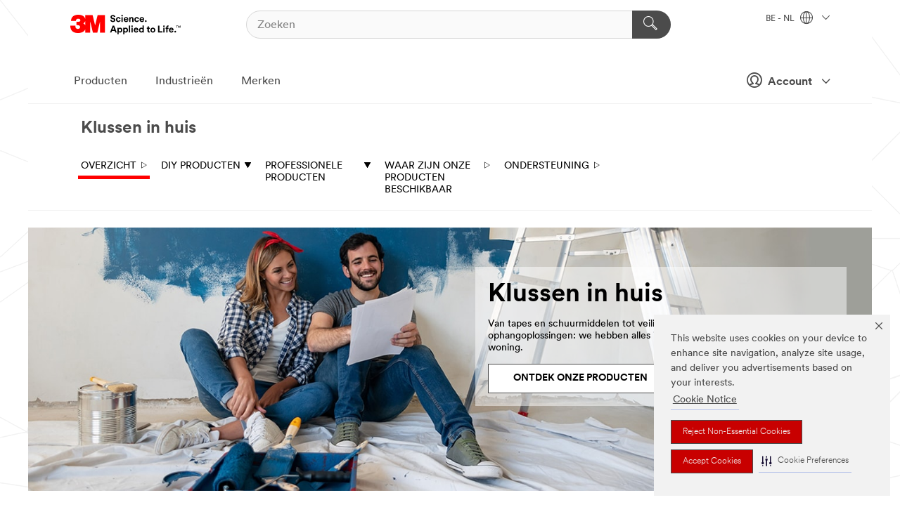

--- FILE ---
content_type: text/html; charset=UTF-8
request_url: https://www.3mbelgie.be/3M/nl_BE/home-improvement-eu/
body_size: 14465
content:
<!DOCTYPE html>
<html lang="nl-BE">
 <head><meta http-equiv="X-UA-Compatible" content="IE=EDGE"><script type="text/javascript" src="https://cdn-prod.securiti.ai/consent/auto_blocking/0638aaa2-354a-44c0-a777-ea4db9f7bf8a/bb05ac11-53d2-48eb-beab-24f7bab03e0b.js"></script><script>(function(){var s=document.createElement('script');s.src='https://cdn-prod.securiti.ai/consent/cookie-consent-sdk-loader.js';s.setAttribute('data-tenant-uuid', '0638aaa2-354a-44c0-a777-ea4db9f7bf8a');s.setAttribute('data-domain-uuid', 'bb05ac11-53d2-48eb-beab-24f7bab03e0b');s.setAttribute('data-backend-url', 'https://app.securiti.ai');s.setAttribute('data-skip-css', 'false');s.defer=true;var parent_node=document.head || document.body;parent_node.appendChild(s);})()</script><script src="https://tags.tiqcdn.com/utag/3m/redeploy-gdpr/prod/utag.sync.js"></script><script>if (typeof utag_data == 'undefined') utag_data = {};</script><style>.MMM--site-bd .mds-wrapper p{margin:0;}.mds-wrapper .mds-titleWithText_content--body p, .mds-wrapper .mds-stackableimages_container--content p, .mds-wrapper .mds-content-cards_grid_card_body .mds-font_body p, .mds-wrapper .mds-contentCTA_content--body p, .mds-wrapper .mds-accordion_content--text>p, .mds-wrapper .mds-tabs_items--content>div>p, .mds-wrapper .mds-verticaltabs_content--text>p{margin-bottom:15px;}.MMM--site-bd .mds-wrapper .mds-margin_large--bottom{margin-bottom: 20px;}.MMM--site-bd .mds-wrapper .mds-margin_large--top{margin-top: 20px;}.MMM--site-bd .mds-wrapper ol{margin:0;}.MMM--site-bd .mds-wrapper .mds-titleWithText_content--body ol, .MMM--site-bd .mds-wrapper .mds-titleWithText_content--body ul, .MMM--site-bd .mds-wrapper .mds-stackableimages_container--content ol, .MMM--site-bd .mds-wrapper .mds-stackableimages_container--content ul, .MMM--site-bd .mds-wrapper .mds-content-cards_grid_card_body .mds-font_body ol, .MMM--site-bd .mds-wrapper .mds-content-cards_grid_card_body .mds-font_body ul, .MMM--site-bd .mds-wrapper .mds-contentCTA_content--body ol, .MMM--site-bd .mds-wrapper .mds-contentCTA_content--body ul, .MMM--site-bd .mds-wrapper .mds-accordion_content--text>ol, .MMM--site-bd .mds-wrapper .mds-accordion_content--text>ul, .MMM--site-bd .mds-wrapper .mds-tabs_items--content>div>ol, .MMM--site-bd .mds-wrapper .mds-tabs_items--content>div>ul, .MMM--site-bd .mds-wrapper .mds-verticaltabs_content--text>ol, .MMM--site-bd .mds-wrapper .mds-verticaltabs_content--text>ul{padding-left: 22px;}</style>
<title>Verbouwing | 3M België</title>
  <meta charset="utf-8">
  <meta name="viewport" content="width=device-width, initial-scale=1.0">
<meta name="DCSext.Business" content="Consumer Business Group">
<meta name="DCSext.CDC" content="NA">
<meta name="DCSext.MktExpertise" content="Consumer">
<meta name="DCSext.SubMarket" content="Home Improvement">
<meta name="DCSext.ewcd_url" content="Z6_79L2HO02KODU20AJ4TNSD28217">
<meta name="DCSext.locale" content="nl_BE">
<meta name="DCSext.page" content="CBG_HomeImprovement_EU">
<meta name="DCSext.platform" content="FUZE">
<meta name="DCSext.site" content="CBG_HomeImprovement_EU">
<meta name="WT.dcsvid" content="">
<meta name="application-name" content="MMM-ext">
<meta name="dc_coverage" content="BE">
<meta name="description" content="3M biedt een breed scala aan klus- en verbouwingsoplossingen voor alle ruimten van je huis, waaronder tapes, schuurmiddelen, persoonlijke beschermingsmiddelen (PBM) en meer.">
<meta name="format-detection" content="telephone=no">
<meta http-equiv="cleartype" content="on">
<meta http-equiv="format-detection" content="telephone=no">
<meta http-equiv="imagetoolbar" content="no">
<meta name="mmmsite" content="CBG_HomeImprovement_EU">
<meta name="mmm:serp" content="https://www.3mbelgie.be/3M/nl_BE/home-improvement-eu/"/>
<link rel="canonical" href="https://www.3mbelgie.be/3M/nl_BE/home-improvement-eu/" />
<!--  <PageMap><DataObject type="server"><Attribute name="node">fd-0 | WebSphere_Portal</Attribute>
<Attribute name="placeUniquename">CBG_HomeImprovement_EU</Attribute>
<Attribute name="sitebreadcrumb">Z6_79L2HO02KODU20AJ4TNSD28217</Attribute>
<Attribute name="themeVersion">2025.12</Attribute>
<Attribute name="pageUniquename">CBG_HomeImprovement_EU</Attribute>
</DataObject>
<DataObject type="page"><Attribute name="site">Z6_79L2HO02KODU20AJ4TNSD28217 | CBG_HomeImprovement_EU</Attribute>
<Attribute name="currentpage">Z6_79L2HO02KODU20AJ4TNSD28217</Attribute>
<Attribute name="currentuniquename">CBG_HomeImprovement_EU</Attribute>
</DataObject>
</PageMap> --><link rel="shortcut icon" type="image/ico" href="/favicon.ico" />
<link rel="apple-touch-icon-precomposed" sizes="57x57" href="/3m_theme_assets/themes/3MTheme/assets/images/unicorn/3M_Bookmark_Icon_57x57.png" />
<link rel="apple-touch-icon-precomposed" sizes="60x60" href="/3m_theme_assets/themes/3MTheme/assets/images/unicorn/3M_Bookmark_Icon_60x60.png" />
<link rel="apple-touch-icon-precomposed" sizes="72x72" href="/3m_theme_assets/themes/3MTheme/assets/images/unicorn/3M_Bookmark_Icon_72x72.png" />
<link rel="apple-touch-icon-precomposed" sizes="76x76" href="/3m_theme_assets/themes/3MTheme/assets/images/unicorn/3M_Bookmark_Icon_76x76.png" />
<link rel="apple-touch-icon-precomposed" sizes="114x114" href="/3m_theme_assets/themes/3MTheme/assets/images/unicorn/3M_Bookmark_Icon_114x114.png" />
<link rel="apple-touch-icon-precomposed" sizes="120x120" href="/3m_theme_assets/themes/3MTheme/assets/images/unicorn/3M_Bookmark_Icon_120x120.png" />
<link rel="apple-touch-icon-precomposed" sizes="144x144" href="/3m_theme_assets/themes/3MTheme/assets/images/unicorn/3M_Bookmark_Icon_144x144.png" />
<link rel="apple-touch-icon-precomposed" sizes="152x152" href="/3m_theme_assets/themes/3MTheme/assets/images/unicorn/3M_Bookmark_Icon_152x152.png" />
<link rel="apple-touch-icon-precomposed" sizes="180x180" href="/3m_theme_assets/themes/3MTheme/assets/images/unicorn/3M_Bookmark_Icon_180x180.png" />
<meta name="msapplication-TileColor" content="#ffffff" />
<meta name="msapplication-square70x70logo" content="/3m_theme_assets/themes/3MTheme/assets/images/unicorn/smalltile.png" />
<meta name="msapplication-square150x150logo" content="/3m_theme_assets/themes/3MTheme/assets/images/unicorn/mediumtile.png" />
<meta name="msapplication-wide310x150logo" content="/3m_theme_assets/themes/3MTheme/assets/images/unicorn/widetile.png" />
<meta name="msapplication-square310x310logo" content="/3m_theme_assets/themes/3MTheme/assets/images/unicorn/largetile.png" />
<link rel="alternate" hreflang="sv-SE" href="https://www.3msverige.se/3M/sv_SE/home-improvement-eu/" /><link rel="alternate" hreflang="es-ES" href="https://www.3m.com.es/3M/es_ES/home-improvement-eu/" /><link rel="alternate" hreflang="fr-BE" href="https://www.3mbelgique.be/3M/fr_BE/home-improvement-eu/" /><link rel="alternate" hreflang="nl-NL" href="https://www.3mnederland.nl/3M/nl_NL/home-improvement-eu/" /><link rel="alternate" hreflang="de-CH" href="https://www.3mschweiz.ch/3M/de_CH/home-improvement-eu/" /><link rel="alternate" hreflang="de-DE" href="https://www.3mdeutschland.de/3M/de_DE/home-improvement-eu/" /><link rel="alternate" hreflang="pl-PL" href="https://www.3mpolska.pl/3M/pl_PL/home-improvement-pl/" /><link rel="alternate" hreflang="it-IT" href="https://www.3mitalia.it/3M/it_IT/home-improvement-it/" /><link rel="alternate" hreflang="fr-FR" href="https://www.3mfrance.fr/3M/fr_FR/home-improvement-eu/" /><link rel="alternate" hreflang="en-US" href="https://www.3m.com/3M/en_US/home-improvement-us/" /><link rel="alternate" hreflang="de-AT" href="https://www.3maustria.at/3M/de_AT/home-improvement-eu/" /><link rel="alternate" hreflang="fr-CH" href="https://www.3msuisse.ch/3M/fr_CH/home-improvement-eu/" /><link rel="alternate" hreflang="en-GB" href="https://www.3m.co.uk/3M/en_GB/home-improvement-eu/" /><link rel="alternate" hreflang="nl-BE" href="https://www.3mbelgie.be/3M/nl_BE/home-improvement-eu/" /><link rel="alternate" hreflang="no-NO" href="https://www.3mnorge.no/3M/no_NO/home-improvement-eu/" /><link rel="stylesheet" href="/3m_theme_assets/themes/3MTheme/assets/css/build/phoenix.css?v=3.179.0" />
<link rel="stylesheet" href="/3m_theme_assets/themes/3MTheme/assets/css/unicorn-icons.css?v=3.179.0" />
<link rel="stylesheet" media="print" href="/3m_theme_assets/themes/3MTheme/assets/css/build/unicorn-print.css?v=3.179.0" />
<link rel="stylesheet" href="/3m_theme_assets/static/MDS/mammoth.css?v=3.179.0" />
<!--[if IE]><![endif]-->
<!--[if (IE 8)|(IE 7)]>
<script type="text/javascript">
document.getElementById("js-main_style").setAttribute("href", "");
</script>

<![endif]-->
<!--[if lte IE 6]><![endif]-->
<script type="text/javascript" src="/3m_theme_assets/themes/3MTheme/assets/scripts/mmmSettings.js"></script><link rel="stylesheet" href="/3m_theme_assets/themes/3MTheme/assets/css/build/gsn.css" />
<link rel="stylesheet" href="/3m_theme_assets/themes/3MTheme/assets/css/static/MyAccountDropdown/MyAccountDropdown.css" />


<script>(window.BOOMR_mq=window.BOOMR_mq||[]).push(["addVar",{"rua.upush":"false","rua.cpush":"false","rua.upre":"false","rua.cpre":"false","rua.uprl":"false","rua.cprl":"false","rua.cprf":"false","rua.trans":"","rua.cook":"false","rua.ims":"false","rua.ufprl":"false","rua.cfprl":"false","rua.isuxp":"false","rua.texp":"norulematch","rua.ceh":"false","rua.ueh":"false","rua.ieh.st":"0"}]);</script>
                              <script>!function(e){var n="https://s.go-mpulse.net/boomerang/";if("False"=="True")e.BOOMR_config=e.BOOMR_config||{},e.BOOMR_config.PageParams=e.BOOMR_config.PageParams||{},e.BOOMR_config.PageParams.pci=!0,n="https://s2.go-mpulse.net/boomerang/";if(window.BOOMR_API_key="UWRYR-C88R8-XEZDS-AZ97P-LXP2F",function(){function e(){if(!o){var e=document.createElement("script");e.id="boomr-scr-as",e.src=window.BOOMR.url,e.async=!0,i.parentNode.appendChild(e),o=!0}}function t(e){o=!0;var n,t,a,r,d=document,O=window;if(window.BOOMR.snippetMethod=e?"if":"i",t=function(e,n){var t=d.createElement("script");t.id=n||"boomr-if-as",t.src=window.BOOMR.url,BOOMR_lstart=(new Date).getTime(),e=e||d.body,e.appendChild(t)},!window.addEventListener&&window.attachEvent&&navigator.userAgent.match(/MSIE [67]\./))return window.BOOMR.snippetMethod="s",void t(i.parentNode,"boomr-async");a=document.createElement("IFRAME"),a.src="about:blank",a.title="",a.role="presentation",a.loading="eager",r=(a.frameElement||a).style,r.width=0,r.height=0,r.border=0,r.display="none",i.parentNode.appendChild(a);try{O=a.contentWindow,d=O.document.open()}catch(_){n=document.domain,a.src="javascript:var d=document.open();d.domain='"+n+"';void(0);",O=a.contentWindow,d=O.document.open()}if(n)d._boomrl=function(){this.domain=n,t()},d.write("<bo"+"dy onload='document._boomrl();'>");else if(O._boomrl=function(){t()},O.addEventListener)O.addEventListener("load",O._boomrl,!1);else if(O.attachEvent)O.attachEvent("onload",O._boomrl);d.close()}function a(e){window.BOOMR_onload=e&&e.timeStamp||(new Date).getTime()}if(!window.BOOMR||!window.BOOMR.version&&!window.BOOMR.snippetExecuted){window.BOOMR=window.BOOMR||{},window.BOOMR.snippetStart=(new Date).getTime(),window.BOOMR.snippetExecuted=!0,window.BOOMR.snippetVersion=12,window.BOOMR.url=n+"UWRYR-C88R8-XEZDS-AZ97P-LXP2F";var i=document.currentScript||document.getElementsByTagName("script")[0],o=!1,r=document.createElement("link");if(r.relList&&"function"==typeof r.relList.supports&&r.relList.supports("preload")&&"as"in r)window.BOOMR.snippetMethod="p",r.href=window.BOOMR.url,r.rel="preload",r.as="script",r.addEventListener("load",e),r.addEventListener("error",function(){t(!0)}),setTimeout(function(){if(!o)t(!0)},3e3),BOOMR_lstart=(new Date).getTime(),i.parentNode.appendChild(r);else t(!1);if(window.addEventListener)window.addEventListener("load",a,!1);else if(window.attachEvent)window.attachEvent("onload",a)}}(),"".length>0)if(e&&"performance"in e&&e.performance&&"function"==typeof e.performance.setResourceTimingBufferSize)e.performance.setResourceTimingBufferSize();!function(){if(BOOMR=e.BOOMR||{},BOOMR.plugins=BOOMR.plugins||{},!BOOMR.plugins.AK){var n=""=="true"?1:0,t="",a="cln6exqxhuqq62lncifq-f-819a427f4-clientnsv4-s.akamaihd.net",i="false"=="true"?2:1,o={"ak.v":"39","ak.cp":"832420","ak.ai":parseInt("281472",10),"ak.ol":"0","ak.cr":8,"ak.ipv":4,"ak.proto":"h2","ak.rid":"f5806e77","ak.r":45721,"ak.a2":n,"ak.m":"dscx","ak.n":"essl","ak.bpcip":"18.219.226.0","ak.cport":41772,"ak.gh":"23.33.25.17","ak.quicv":"","ak.tlsv":"tls1.3","ak.0rtt":"","ak.0rtt.ed":"","ak.csrc":"-","ak.acc":"","ak.t":"1768755723","ak.ak":"hOBiQwZUYzCg5VSAfCLimQ==6YgtZ+Hcrwx6TY8YA6mnmc5JH4NrMFESzqUG4opywD4+0vE4BElUYcHJQPvVqHFynPCJ1DkCA30CfiRlkwhtCN4WKfRHV1NLu496chB8DOpKmGBRfQVaT/JYRafeV2DdDhud1+24N9nMdGmu/4Mec//8XfEsO4wVArbc+OmVk7JkJu3P5Iv91G+1vlYBzcy37QtNMMCBfFtRfRLaAcit6UM9W5Dbt5U0jikidFucWhzR9a7q5NbF1nm7q7coN+wAqDiCW9AvDJKzv21l5XQipvmcWqz1aoRG/aUV4F+ibeQZoAhvgm7746y7b/+hmtj+1BZZ9Qjr6qcJQ3YHlW7HZ0z/u96nRTC+mkPS6tzibjGR1WQf34HO6816PgdYdiwvclByKq3LASHcqntJe99Cak0Ra5LCs+CKwOY0l281x/o=","ak.pv":"279","ak.dpoabenc":"","ak.tf":i};if(""!==t)o["ak.ruds"]=t;var r={i:!1,av:function(n){var t="http.initiator";if(n&&(!n[t]||"spa_hard"===n[t]))o["ak.feo"]=void 0!==e.aFeoApplied?1:0,BOOMR.addVar(o)},rv:function(){var e=["ak.bpcip","ak.cport","ak.cr","ak.csrc","ak.gh","ak.ipv","ak.m","ak.n","ak.ol","ak.proto","ak.quicv","ak.tlsv","ak.0rtt","ak.0rtt.ed","ak.r","ak.acc","ak.t","ak.tf"];BOOMR.removeVar(e)}};BOOMR.plugins.AK={akVars:o,akDNSPreFetchDomain:a,init:function(){if(!r.i){var e=BOOMR.subscribe;e("before_beacon",r.av,null,null),e("onbeacon",r.rv,null,null),r.i=!0}return this},is_complete:function(){return!0}}}}()}(window);</script></head>
<body class="MMM--bodyContain"><div class="MMM--skipMenu" id="top"><ul class="MMM--skipList"><li><a href="#js-gsnMenu">Ga naar BE Navigatie</a></li><li><a href="#ssnMenu">Ga naar Klussen in huis Navigatie</a></li><li><a href="#pageContent">Ga naar Inhoud van pagina's</a></li><li><a href="#js-searchBar">Ga naar Zoeken</a></li><li><a href="#help--links">Ga naar Contactgegevens</a></li><li><a href="/3M/nl_BE/company-base-bnl/site-map/">Ga naar site map</a></li></ul>
</div>

    <div id="js-bodyWrapper" class="MMM--themeWrapper">
        <div class="m-dropdown-list_overlay"></div>
    <nav class="m-nav">      
      <div class="is-header_container h-fitWidth m-header_container">
        <div class="m-header">          
          <a href="/3M/nl_BE/company-base-bnl/" aria-label="3M Logo - Opens in a new window" class="is-3MLogo m-header_logo l-smallMarginRight h-linkNoUnderline l-centerVertically" title="3M in Belgium">
            <img class="h-onDesktop m-header_logoImg" src="/3m_theme_assets/themes/3MTheme/assets/images/unicorn/Logo.svg" alt="3M-logo" />
            <img class="h-notOnDesktop l-img" src="/3m_theme_assets/themes/3MTheme/assets/images/unicorn/Logo_mobile.png" alt="3M-logo" />
          </a>                          

          

<div class="m-header_search l-smallMarginRight">
  <form class="h-fitHeight" id="typeahead-root" action="/3M/nl_BE/p/">
    <input id="js-searchBar" class="m-header_searchbar h-fitWidth h-fitHeight l-centerVertically is-searchbar" name="Ntt" type="search" placeholder="Zoeken" aria-label="Zoeken">
    <button class="m-header_searchbutton" type="submit" value="Zoeken" aria-label="Zoeken">
      <i class="MMM--icn MMM--icn_search color--white"></i>
    </button>
  </form>
</div>


          <div style="display: inline-block" class="h-notOnDesktop">
            <div class="m-header_menu l-centerVertically h-notOnDesktop">
              <a href="#" class="h-linkNoUnderline link--dark is-header_menuLink is-collapsed m-header_menuLink" aria-haspopup="true" aria-controls="navOptions" aria-label="Open navigatie" data-openlabel="Open navigatie" data-closelabel="Nabij">
                <i class="MMM--icn MMM--icn_hamburgerMenu is-header_menuIcon m-header_menuIcn"></i>
              </a>
              <i class="MMM--icn MMM--icn_close link--dark m-header_hiddenIcn m-header_menuIcn"></i>
            </div>
          </div>
          <div class="m-header--fix"></div>
        </div>
                
        
        <div class="m-header-madbar h-notOnDesktop">
          <div class="MAD-Bar">
            <div class="m-account mad-section">
              
              <a href="#" role="button" class="m-btn m-btn--free font--size m-navbar_loginBtn m-navbar_profileBtn link--dark is-header_madSI is-closed is-signInToggle" target="_self">
                <i class="MMM--icn MMM--icn_userHollow large-icn"></i>
                Account
                <i class="MMM--icn MMM--icn_down_arrow mad-barSI-arrow"></i>
              </a>
              
            </div>
          </div>
        </div>
                
        <div class="m-header_overlay"></div>
        
        <!-- Profile Management Pop-Up -->
              <div class="m-navbar m-navbar-noStyle">
               <div class=" is-signInPopUp h-hidden">
                <div class="m-navbar_signInPopup font--standard mad-menu-container" aria-modal="true">                           
                  
                  <div class="signIn-linkBox">
                    <a href="https://order.3m.com/store/bComBelgiumSite/nl_BE/login">Inloggen 3M bCom</a>
                  </div>
                </div> 
               </div> 
              </div>            
            

        <div class="is-dropdown h-hidden m-navbar_container">
          <div class="m-navbar_overlay h-fitHeight h-notOnMobile is-overlay h-notOnDesktop"></div>
          <div class="m-navbar">
            <div class="m-navbar_level-1 js-navbar_level-1">

              
	          <div class="m-navbar_login m-navbar_loginProfile h-notOnMobile h-notOnTablet h-onDesktop">
              <div class="mad-section">
                <a href="#" class="m-btn m-btn--free font--size m-navbar_loginBtn m-navbar_signInBtn link--dark is-signInToggle is-header_madDesktopSI">
                  <i class="MMM--icn MMM--icn_userHollow l-centerVertically large-icn" style="padding-left: 10px; font-weight: bold;"></i>
                  Account
                  <i class="MMM--icn mad-barSI-arrow MMM--icn_down_arrow" style="padding-left: 10px; font-size: 11px;"></i>
                </a>
              </div>
            </div>
 
              <div class="m-navbar_localization l-centerVertically">
                <a href="#" class="link--dark l-centerVertically is-localeToggle">BE - NL
                  <i class="MMM--icn MMM--icn_localizationGlobe l-centerVertically m-navbar_localGlobe" style="padding-left: 5px;"></i>
                  <i class="MMM--icn MMM--icn_down_arrow h-onDesktop" style="padding-left: 10px; font-size: 11px;"></i></a>
              </div>
              <div id="js-gsnMenu" class="m-navbar_nav">

                
<ul id="navOptions" role="menubar">
<li class="m-navbar_listItem">
        <a href="#" id="navbar_link-products" class="is-navbar_link m-navbar_link" aria-haspopup="true" aria-expanded="false">Producten</a>
      </li><li class="m-navbar_listItem">
        <a href="#" id="navbar_link-industries" class="is-navbar_link m-navbar_link" aria-haspopup="true" aria-expanded="false">Industrieën</a>
      </li><li class="m-navbar_listItem">
          <a href="/3M/nl_BE/company-base-bnl/our-brands/" class="m-navbar_link">Merken</a>
        </li>
        
</ul>
<div class="m-navbar_localOverlay is-localePopUp h-hidden">
  <div class="m-navbar_localPopup m-navbar_popup font--standard" aria-modal="true" role="dialog" aria-label="language switcher dialog">
    <button
      class="m-navbar-localClose m-btn--close color--silver is-close h-notOnDesktop"
      aria-label="Nabij"><i class="MMM--icn MMM--icn_close"></i></button>
    <div class="font--standard m-navbar_popupTitle">3M in Belgium</div>
    <form>
      <div class="font--standard m-navbar_popupOptions"><input type="radio" name="locale" value="https://www.3mbelgique.be/3M/fr_BE/home-improvement-eu/" id="locale-be-fr" class="m-radioInput">
      	    <label class="m-radioInput_label" for="locale-be-fr">Fran&ccedil;ais - FR</label><br><input type="radio" name="locale" value="https://www.3mbelgie.be/3M/nl_BE/home-improvement-eu/" id="locale-be-nl" class="m-radioInput" checked>
      	    <label class="m-radioInput_label" for="locale-be-nl">Nederlands - NL</label><br></div>
      <a href="https://www.3m.com/3M/en_US/select-location/" aria-label="Change 3M Location" class="link">Change 3M Location</a>
      <button type="submit" value="Stuur een bericht naar" class="m-btn m-btn--red m-navbar_localeSave is-saveLocale">Opslaan</button>
    </form>
  </div>
  <div class="m-overlay h-onDesktop is-close"></div>
</div>
              </div>
            </div>

            <div class="m-dropdown-list js-navbar_level-2">

              <!-- Dropdown Lists Header -->
<div class="m-dropdown-list_header">
  <button class="m-dropdown-list_backBtn js-dropdown-list_backBtn">
    <i class="MMM--icn MMM--icn_lt2"></i>
  </button>
  <div class="m-dropdown-list_title">
<label id="dropdown-list_products-title">Producten</label>
      <label id="dropdown-list_industries-title">Industrieën</label>
      
  </div>
</div><!-- End of the dropdown list header --><ul id="products-list" class="l-dropdown-list_container" role="menu" aria-hidden="true"><li class="l-dropdown-list" role="menuitem">
      <a href="/3M/nl_BE/p/c/automotive/" aria-label="Auto-onderdelen en hardware" class="MMM--basicLink">
        Auto-onderdelen en hardware
      </a>
    </li><li class="l-dropdown-list" role="menuitem">
      <a href="/3M/nl_BE/p/c/bewegwijzering-en-markering/" aria-label="Bewegwijzering en markering" class="MMM--basicLink">
        Bewegwijzering en markering
      </a>
    </li><li class="l-dropdown-list" role="menuitem">
      <a href="/3M/nl_BE/p/c/coatings/" aria-label="Coatings" class="MMM--basicLink">
        Coatings
      </a>
    </li><li class="l-dropdown-list" role="menuitem">
      <a href="/3M/nl_BE/p/c/compound-en-poetsmiddel/" aria-label="Compound en poetsmiddel" class="MMM--basicLink">
        Compound en poetsmiddel
      </a>
    </li><li class="l-dropdown-list" role="menuitem">
      <a href="/3M/nl_BE/p/c/elektriciteit/" aria-label="Elektriciteit" class="MMM--basicLink">
        Elektriciteit
      </a>
    </li><li class="l-dropdown-list" role="menuitem">
      <a href="/3M/nl_BE/p/c/elektronicacomponenten/" aria-label="Elektronicacomponenten" class="MMM--basicLink">
        Elektronicacomponenten
      </a>
    </li><li class="l-dropdown-list" role="menuitem">
      <a href="/3M/nl_BE/p/c/folies/" aria-label="Films en platen" class="MMM--basicLink">
        Films en platen
      </a>
    </li><li class="l-dropdown-list" role="menuitem">
      <a href="/3M/nl_BE/p/c/gereedschappen-en-apparatuur/" aria-label="Gereedschappen en apparatuur" class="MMM--basicLink">
        Gereedschappen en apparatuur
      </a>
    </li><li class="l-dropdown-list" role="menuitem">
      <a href="/3M/nl_BE/p/c/gezondheidszorg/" aria-label="Gezondheidszorg" class="MMM--basicLink">
        Gezondheidszorg
      </a>
    </li><li class="l-dropdown-list" role="menuitem">
      <a href="/3M/nl_BE/p/c/isolatie/" aria-label="Isolatie" class="MMM--basicLink">
        Isolatie
      </a>
    </li><li class="l-dropdown-list" role="menuitem">
      <a href="/3M/nl_BE/p/c/kantoorbenodigdheden/" aria-label="Kantoorbenodigdheden" class="MMM--basicLink">
        Kantoorbenodigdheden
      </a>
    </li><li class="l-dropdown-list" role="menuitem">
      <a href="/3M/nl_BE/p/c/labels/" aria-label="Labels" class="MMM--basicLink">
        Labels
      </a>
    </li><li class="l-dropdown-list" role="menuitem">
      <a href="/3M/nl_BE/p/c/lijmen/" aria-label="Lijm, afdichtmiddel en plamuur" class="MMM--basicLink">
        Lijm, afdichtmiddel en plamuur
      </a>
    </li><li class="l-dropdown-list" role="menuitem">
      <a href="/3M/nl_BE/p/c/persoonlijke-beschermingsmiddelen/" aria-label="Persoonlijke beschermingsmiddelen" class="MMM--basicLink">
        Persoonlijke beschermingsmiddelen
      </a>
    </li><li class="l-dropdown-list" role="menuitem">
      <a href="/3M/nl_BE/p/c/reinigingsproducten/" aria-label="Reinigingsproducten" class="MMM--basicLink">
        Reinigingsproducten
      </a>
    </li><li class="l-dropdown-list" role="menuitem">
      <a href="/3M/nl_BE/p/c/schuurmiddelen/" aria-label="Schuurmiddelen" class="MMM--basicLink">
        Schuurmiddelen
      </a>
    </li><li class="l-dropdown-list" role="menuitem">
      <a href="/3M/nl_BE/p/c/smeermiddelen/" aria-label="Smeermiddelen" class="MMM--basicLink">
        Smeermiddelen
      </a>
    </li><li class="l-dropdown-list" role="menuitem">
      <a href="/3M/nl_BE/p/c/tapes/" aria-label="Tapes" class="MMM--basicLink">
        Tapes
      </a>
    </li><li class="l-dropdown-list" role="menuitem">
      <a href="/3M/nl_BE/p/c/thuis/" aria-label="Thuis" class="MMM--basicLink">
        Thuis
      </a>
    </li><li class="l-dropdown-list_last-item" role="menuitem"><a class="l-dropdown-list_view-all-products" href="/3M/nl_BE/p/">Zie alle producten</a>     
      <button class="m-btn js-backtoTopBtn">
        <i class="MMM--icn MMM--icn_arrowUp"></i>
      </button>
    </li></ul>
<ul id="industries-list" class="l-dropdown-list_container" role="menu" aria-hidden="true"><li class="l-dropdown-list" role="menuitem">
      <a href="/3M/nl_BE/automotive-bnl/" aria-label="Automobiel" class="MMM--basicLink">
        Automobiel
      </a>
    </li><li class="l-dropdown-list" role="menuitem">
      <a href="/3M/nl_BE/commercial-solutons-bnl/" aria-label="Commerciële oplossingen" class="MMM--basicLink">
        Commerciële oplossingen
      </a>
    </li><li class="l-dropdown-list" role="menuitem">
      <a href="/3M/nl_BE/consumer-bnl/" aria-label="Consumenten" class="MMM--basicLink">
        Consumenten
      </a>
    </li><li class="l-dropdown-list" role="menuitem">
      <a href="/3M/nl_BE/design-construction-bnl/" aria-label="Design en Bouw" class="MMM--basicLink">
        Design en Bouw
      </a>
    </li><li class="l-dropdown-list" role="menuitem">
      <a href="/3M/nl_BE/electronics-bnl/" aria-label="Electronica" class="MMM--basicLink">
        Electronica
      </a>
    </li><li class="l-dropdown-list" role="menuitem">
      <a href="/3M/nl_BE/energy-bnl/" aria-label="Energie" class="MMM--basicLink">
        Energie
      </a>
    </li><li class="l-dropdown-list" role="menuitem">
      <a href="/3M/nl_BE/manufacturing-bnl/" aria-label="Industrie" class="MMM--basicLink">
        Industrie
      </a>
    </li><li class="l-dropdown-list" role="menuitem">
      <a href="/3M/nl_BE/transportation-bnl/" aria-label="Transport" class="MMM--basicLink">
        Transport
      </a>
    </li><li class="l-dropdown-list" role="menuitem">
      <a href="/3M/nl_BE/safety-bnl/" aria-label="Veiligheid" class="MMM--basicLink">
        Veiligheid
      </a>
    </li><div class="l-dropdown-list_industries-image">
      <img class="img img_stretch mix-MMM--img_fancy" src="https://multimedia.3m.com/mws/media/1812021O/industry-feature-image.png" alt="Een autofabrieksarbeider die de autoproductielijn inspecteert.">
      <p>Bij 3M ontdekken en innoveren we in bijna elke industrie om problemen over de hele wereld op te lossen.</p>
    </div></ul>


            </div>            
          </div>
        </div>
      </div>
    </nav>
    <div class="m-navbar_profileOverlay is-profileToggle is-close h-hidden"></div>
    <div class="m-navbar_signInOverlay m-overlay is-signInToggle is-close h-hidden"></div>
<div class="MMM--site-bd">
  <div class="MMM--grids" id="pageContent">
  <div class="MMM--siteNav">
  <h1 class="MMM--hdg MMM--themeHdg_1 mix-MMM--hdg_spaced">Klussen in huis</h1><ul id="ssnMenu" class="MMM--secondaryNav"><li class="js-secondaryNavLink" data-uniquename='#--HOME--'>
          <a href="/3M/nl_BE/home-improvement-eu/" title="Overzicht" class="isSelected">Overzicht <i class="MMM--icn MMM--icn_arrowHollowRight"></i></a>
        </li>
        <li class="js-secondaryNavLink" data-uniquename='prod'>
          <a href="#" title="DIY Producten" class="">DIY Producten <i class="MMM--icn MMM--icn_arrowDown"></i></a>
        </li>
        <ul class="MMM--secondarySubNavList" id="prod"><li>
              <a href="/3M/nl_BE/p/c/tapes/maskeertapes-en-papieren-tapes/maskeertapes/i/consument/" title="Scotch® and ScotchBlue™ Maskeertapes Tapes" aria-label="Scotch® and ScotchBlue™ Maskeertapes Tapes" class="">Scotch® and ScotchBlue™ Maskeertapes Tapes</a>
            </li>
            <li>
              <a href="/3M/nl_BE/p/c/persoonlijke-beschermingsmiddelen/i/consument/" title="3M safety persoonlijke beschermingsuitrusting" aria-label="3M safety persoonlijke beschermingsuitrusting" class="">3M safety persoonlijke beschermingsuitrusting</a>
            </li>
            <li>
              <a href="/3M/nl_BE/p/c/tapes/schuimtapes/universele-schuimtapes/i/consument/" title="Scotch® FIX™ dubbelzijdige montagetape" aria-label="Scotch® FIX™ dubbelzijdige montagetape" class="">Scotch® FIX™ dubbelzijdige montagetape</a>
            </li>
            <li>
              <a href="/3M/nl_BE/p/c/tapes/textiel-en-ducttapes/ducttapes/i/consument/" title="Scotch® EXTREMIUM™ Duct and Repair Tapes" aria-label="Scotch® EXTREMIUM™ Duct and Repair Tapes" class="">Scotch® EXTREMIUM™ Duct and Repair Tapes</a>
            </li>
            <li>
              <a href="/3M/nl_BE/p/c/folies/afplakfolie/i/consument/" title="ScotchBlue™ maskeer Films" aria-label="ScotchBlue™ maskeer Films" class="">ScotchBlue™ maskeer Films</a>
            </li>
            <li>
              <a href="/3M/nl_BE/p/c/schuurmiddelen/vellen-en-rollen/schuurpapieren-vellen-en-rollen/i/ontwerp-en-bouw/gebouwen-constructie/" title="3M Schuurproducten" aria-label="3M Schuurproducten" class="">3M Schuurproducten</a>
            </li>
            <li>
              <a href="https://command.3mbelgie.be/3M/nl_BE/command-EU/" title="Command™ schadevrije montageoplossingen" aria-label="Command™ schadevrije montageoplossingen" class="MMM--icn MMM--icn_share">Command™ schadevrije montageoplossingen</a>
            </li>
            <li>
              <a href="/3M/nl_BE/home-improvement-eu/products-for-diy/" title="Bekijk alle DIY producten" aria-label="Bekijk alle DIY producten" class="">Bekijk alle DIY producten</a>
            </li>
            </ul><li class="js-secondaryNavLink" data-uniquename='res'>
          <a href="#" title="Professionele Producten" class="">Professionele Producten <i class="MMM--icn MMM--icn_arrowDown"></i></a>
        </li>
        <ul class="MMM--secondarySubNavList" id="res"><li>
              <a href="/3M/nl_BE/p/c/tapes/maskeertapes-en-papieren-tapes/maskeertapes/i/ontwerp-en-bouw/gebouwen-constructie/" title="Maskeertapes" aria-label="Maskeertapes" class="">Maskeertapes</a>
            </li>
            <li>
              <a href="/3M/nl_BE/p/c/folies/afplakfolie/i/ontwerp-en-bouw/gebouwen-constructie/" title="Maskeerfilms" aria-label="Maskeerfilms" class="">Maskeerfilms</a>
            </li>
            <li>
              <a href="/3M/nl_BE/p/c/persoonlijke-beschermingsmiddelen/i/ontwerp-en-bouw/gebouwen-constructie/" title="Persoonlijke  Beschermingsuitrusting" aria-label="Persoonlijke  Beschermingsuitrusting" class="">Persoonlijke  Beschermingsuitrusting</a>
            </li>
            <li>
              <a href="/3M/nl_BE/p/c/tapes/textiel-en-ducttapes/ducttapes/i/ontwerp-en-bouw/gebouwen-constructie/" title="Duct and Repair Tapes" aria-label="Duct and Repair Tapes" class="">Duct and Repair Tapes</a>
            </li>
            <li>
              <a href="/3M/nl_BE/p/c/schuurmiddelen/vellen-en-rollen/schuurpapieren-vellen-en-rollen/i/ontwerp-en-bouw/gebouwen-constructie/" title="Schuurproducten" aria-label="Schuurproducten" class="">Schuurproducten</a>
            </li>
            <li>
              <a href="/3M/nl_BE/home-improvement-eu/products-for-professionals/" title="Bekijk al onze producten voor professionals" aria-label="Bekijk al onze producten voor professionals" class="">Bekijk al onze producten voor professionals</a>
            </li>
            </ul><li class="js-secondaryNavLink" data-uniquename='wtb'>
          <a href="/3M/nl_BE/home-improvement-eu/where-to-buy/" title="Waar zijn onze producten beschikbaar" class="">Waar zijn onze producten beschikbaar <i class="MMM--icn MMM--icn_arrowHollowRight"></i></a>
        </li>
        <li class="js-secondaryNavLink" data-uniquename='sup'>
          <a href="/3M/nl_BE/home-improvement-eu/support/" title="Ondersteuning" class="">Ondersteuning <i class="MMM--icn MMM--icn_arrowHollowRight"></i></a>
        </li>
        </ul>
        </div><div class="hiddenWidgetsDiv">
	<!-- widgets in this container are hidden in the UI by default -->
	<div class='component-container ibmDndRow hiddenWidgetsContainer id-Z7_79L2HO02KODU20AJ4TNSD28294' name='ibmHiddenWidgets' ></div><div style="clear:both"></div>
</div>

<div class="MMM--grids">
  <div class='component-container MMM--grids-col_single MMM--grids-col ibmDndColumn id-Z7_79L2HO02KODU20AJ4TNSD28292' name='ibmMainContainer' ><div class='component-control id-Z7_79L2HO02KOS8F0AB2NRUF738F1' ><span id="Z7_79L2HO02KOS8F0AB2NRUF738F1"></span>







































    
    

    
    

    
    
    





    
    
        
            
            


  <div class="MMM--contentWrapper MMM--contentWrapper_hero rH-52-Hero MMM--clear MMM--gapTopMed dpl-12252018025414193"  data-showlabel=""  data-viewTranscript-label="" data-descriptionsOff-label="" data-descriptionsOn-label="">
  





      <div class="MMM--heroCarouselContainer js-heroContainer " data-video-id="">
        <div class="MMM--carouselList">
         <div class="MMM--carouselListItem_heroOnly">
           <div class="js-heroCTA" data-options='{"leftD":"53%","leftT":"55%","topD":"15%","topT":"-4%","maxWD":"41%","maxWT":"37%"}'>

  

  <div class="MMM--carouselListItem_hero-inner">

    

      <div class="MMM--heroStaticFigure">

        <picture>
            <!--[if IE 9]><video style="display: none;"><![endif]-->
            
            
             
              <source srcset="/wps/wcm/connect/37e570d7-92bd-43d5-b751-55e9c79e9ac8/CBG_CHIM_HomeImprovement_Overview_Top_HeroBanner_1440x450%2B%281%29.jpg?MOD=AJPERES&amp;CACHEID=ROOTWORKSPACE-37e570d7-92bd-43d5-b751-55e9c79e9ac8-oohh7VN
" media="(min-width: 960px)" class="MMM--img MMM--img_carousel_hero"/>
            
            
            
            
              <source srcset="/wps/wcm/connect/ea54871b-8b62-4380-999b-757e2a06bd73/CBG_CHIM_HomeImprovement_Overview_Top_HeroBanner_1440x450%2B%281%29.jpg?MOD=AJPERES&amp;CACHEID=ROOTWORKSPACE-ea54871b-8b62-4380-999b-757e2a06bd73-oohh7VN" media="(min-width: 768px)" class="MMM--img MMM--img_carousel_hero"/>
            
            
            
            
            
            
            
              
              <source srcset="/wps/wcm/connect/b8cd03db-4b7a-4528-9093-ef4d97c70030/CBG_CHIM_HomeImprovement_Overview_Top_HeroBanner_1440x450%2B%281%29.jpg?MOD=AJPERES&amp;CACHEID=ROOTWORKSPACE-b8cd03db-4b7a-4528-9093-ef4d97c70030-oohh7VN
" media="(min-width: 1px)" class="MMM--img MMM--img_carousel_hero"/>
            
            
            
            
            
            
            <!--[if IE 9]></video><![endif]-->
            <!--[if gte IE 9 | !IE ]><!-->
            <img srcset="/3m_theme_assets/themes/3MTheme/assets/images/compressed/1px.gif" class="MMM--img MMM--img_carousel_hero"  data-alt="Gelukkig koppel dat verschillende kleuren voor hun woonkamer bekijkt
" alt="Gelukkig koppel dat verschillende kleuren voor hun woonkamer bekijkt
"/>
            <![endif]-->
            <!--[if lt IE 9]>
            <img src="/wps/wcm/connect/37e570d7-92bd-43d5-b751-55e9c79e9ac8/CBG_CHIM_HomeImprovement_Overview_Top_HeroBanner_1440x450%2B%281%29.jpg?MOD=AJPERES&amp;CACHEID=ROOTWORKSPACE-37e570d7-92bd-43d5-b751-55e9c79e9ac8-oohh7VN
" class="MMM--img MMM--img_carousel_hero"  alt="Gelukkig koppel dat verschillende kleuren voor hun woonkamer bekijkt
"/>
            <![endif]-->
        </picture>
        
      </div>

  
<div class="MMM--heroContentWrapper MMM--mixin_sh_1">
  <div class="MMM--heroCarouselButtonPositioner">
    <div class="MMM--heroCarouselButtonPositioner-bd">
      <div class="MMM--heroCarouselButtonContainer mix-MMM--bgLight" style="left:53%;top:15%;max-width:41%;">

            
              <div class="MMM--heroCarouselTitle MMM--flx_hdg_1 MMM--txt_black">
	Klussen in huis
</div>
              
            

  
  			
             <div class="MMM--wysiwyg MMM--flx_hdg_6   MMM--txt_black">
	<p dir="ltr">Van tapes en schuurmiddelen tot veiligheidsproducten en ophangoplossingen: we hebben alles in huis voor de modernisering van je woning.</p>

</div>
            

            

            
            

            
              <a href="#explore" id="btnTrigger" class=" MMM--btn mix-MMM--btn_fullWidthMobileOnly ">ONTDEK ONZE PRODUCTEN</a>
            

            

            

            

             

            
      </div>
    </div>
  </div>
</div>

  </div>
</div>

        

         </div>
        </div>




       </div>
       
  







      
  
  </div>
  
  
  <script type="text/javascript">
    loadPageModule('kungfu/Hero/HeroCTA');
  </script>


<script type="text/javascript">
    loadPageModule('kungfu/dropHTML_Lightbox/lightboxTrigger');
 </script>

<link rel="stylesheet" href="/3m_theme_assets/themes/3MTheme/assets/css/build/components_50_series/rH-52-Hero.css"> 

<link rel="stylesheet" href="/3m_theme_assets/themes/3MTheme/assets/css/build/components_50_series/rH-50-CarouselHero.css">

<link rel="stylesheet" href="/3m_theme_assets/themes/3MTheme/assets/css/build/video-transcript.css">
        
        
    

    
        





        







    
</div><div class='component-control id-Z7_79L2HO02K09100AB5M5T76GRB7' ><span id="Z7_79L2HO02K09100AB5M5T76GRB7"></span>







































    
    

    
    

    
    
    





    
    
        
            
            

  



<link rel="stylesheet" href="/3m_theme_assets/themes/3MTheme/assets/css/build/components_50_series/rG-54-Stackable.css">
<link rel="stylesheet" href="/3m_theme_assets/themes/3MTheme/assets/css/build/video-transcript.css">
        
        
    

    
        





        







    
</div><div class='component-control id-Z7_79L2HO02KOHF2060M5OO9PNS90' ><span id="Z7_79L2HO02KOHF2060M5OO9PNS90"></span>







































    
    

    
    

    
    
    





    
    
        
            
            
  <div class="rU-50-SocialShare">






<script type="text/javascript">
var mmmsocialShareSettings = { 
email : 'Yes',
                        facebook : 'Yes',
            twitter : 'Yes',
            
            linkdin : 'Yes',
            
            
            
            
            
            
            
            delicious : 'No',
            extLinkKey : true,
            newShare : true,
            newShare : true,
            rU02TabTop : '20%',
            
            rU02DsktpTop : '30%',
            
            rU50Top : '30%',
            expandedOpt : 'expanded',
emailAccessibility :"Email"

,
facebookAccessibility :"Facebook"

,
twitterAccessibility :"Twitter"

,
youtubeAccessibility :"Youtube"

,
linkedinAccessibility :"Linkedin"

,

whatsappAccessibility:'Whatsapp',
googleplusAccessibility :"Googleplus"

,
pinterestAccessibility :"Pinterest"

,
redditAccessibility :"Reddit"

,
flickrAccessibility :"Flickr"

,
vkontakteAccessibility :"VKontakte"

,
odnoklassnikiAccessibility :"Odnoklassniki"


} 
 
loadPageModule('kungfu/Share/shareKey1');
</script>



</div>




        
        
    

    
        





        







    
</div><div class='component-control id-Z7_79L2HO02KODU20AJ4TNSD28295' ><span id="Z7_79L2HO02KODU20AJ4TNSD28295"></span>







































    
    

    
    

    
    
    





    
    
        
            
            





<div class="rG-02-Columns rG-57-Columns MMM--clear MMM--contentWrapper MMM--contentWrapper_padded  MMM--acc-wrapper-1 MMM--gapTopMed MMM--gapBottomMed dpl-12242018024447193" id="explore"id="explore"data-socialopenclose="Open" >









    


      <div class="MMM--pageSectionTitle MMM--wysiwyg"> 
  
      
  

  

  

  

    
  
        
  
  
  
  
    <div class="MMM--bodyCopy MMM--wysiwyg"><table dir="ltr">
	<tbody>
		<tr>
			<td>
			<h2 class="MMM--hdg MMM--hdg_2 mix-MMM--hdg_spaced MMM--gapTopMed">Oplossingen voor modernisering en verbouwing van je woning</h2>
			</td>
			<td>&nbsp;</td>
		</tr>
	</tbody>
</table>

<p class="MMM--pageTitleDescription" dir="ltr">Onze verbouwingsoplossingen helpen je de klus snel en gemakkelijk te klaren, met een volledig assortiment aan producten die aan je behoeften voldoen, of je nu een DIY'er of een professionele schilder bent.</p>

<p dir="ltr">3M biedt een breed scala aan klus- en verbouwingsoplossingen voor alle ruimten van je huis, waaronder tapes, schuurmiddelen, persoonlijke beschermingsmiddelen (PBM) en meer.</p>
<!--- 
NOTE :
Please add below code inplace of <td>&nbsp;</td> the social share will appear.
 <a href="###share###" target="_self"  class="MMM--basicLink"><span> <i class="MMM--icn MMM--icn_arrowHollowRight"></i></span></a> 
 ---></div> 
  
</div>


    

   <div class="MMM--columnContainer">

             

    
        <ul class="MMM--columnList MMM--columnList_cc2 js-eqColumnsImage"><li class="">


  <div class="MMM--columnPanel">
    <div class="MMM--media MMM--media_stacked">
          
        <div class="MMM--media-element">
          <div class="MMM--img mix-MMM--img_maxFancy">
            
              
                
                <a href="/3M/nl_BE/home-improvement-eu/products-for-diy/">                 
                    <img alt="Handen die 3M Maskeerfolie op een plint plakken
" class="img img_stretch mix-MMM--img_fancy" src="/wps/wcm/connect/0a08d73f-52c5-4c2c-8f56-f475b944915e/CBG_CHIM_HomeImprovement_Overview_Columns_DIY_Image%2B%281%29.jpg?MOD=AJPERES&amp;CACHEID=ROOTWORKSPACE-0a08d73f-52c5-4c2c-8f56-f475b944915e-omqEmvm" style="max-width:410px; max-height:205px;">
                  </a>
                
              <div class="MMM--svgHover" style="max-width:410px;"></div>
            
            
            
          </div>
          
        </div>
      

      
      
                
      <div class="MMM--media-bd">
                          
        
        
        
                   
         
         
        
        

         
        
        
          
          
           

  <div class="MMM--hdg MMM--hdg_4 mix-MMM--hdg_spaced">

   
<a href="/3M/nl_BE/home-improvement-eu/products-for-diy/">Producten voor DHZ</a>

 </div>
  


<script type="text/javascript">
    loadPageModule('kungfu/dropHTML_Lightbox/lightboxTrigger');
</script> 
          
        
        
    
                       
        
        <div class="MMM--bodyCopy MMM--wysiwyg">
        
	<p dir="ltr">Onze doe-het-zelfoplossingen voor je huis omvatten producten van vertrouwde 3M-merken zoals Scotch® en Command™.</p>

</div>
        

        
      </div>                 
    </div> 
  </div> 
</li><li class="">


  <div class="MMM--columnPanel">
    <div class="MMM--media MMM--media_stacked">
          
        <div class="MMM--media-element">
          <div class="MMM--img mix-MMM--img_maxFancy">
            
              
                
                <a href="/3M/nl_BE/home-improvement-eu/products-for-professionals/">                 
                    <img alt="Professionele decorateur die boven op een ladder staat en muren schildert
" class="img img_stretch mix-MMM--img_fancy" src="/wps/wcm/connect/4a36cbc9-0e1a-4c3a-b956-15c2ea3d08e7/CBG_CHIM_HomeImprovement_Overview_Columns_PRO_Image%2B%281%29.jpg?MOD=AJPERES&amp;CACHEID=ROOTWORKSPACE-4a36cbc9-0e1a-4c3a-b956-15c2ea3d08e7-omqEmTO" style="max-width:410px; max-height:205px;">
                  </a>
                
              <div class="MMM--svgHover" style="max-width:410px;"></div>
            
            
            
          </div>
          
        </div>
      

      
      
                
      <div class="MMM--media-bd">
                          
        
        
        
                   
         
         
        
        

         
        
        
          
          
           

  <div class="MMM--hdg MMM--hdg_4 mix-MMM--hdg_spaced">

   
<a href="/3M/nl_BE/home-improvement-eu/products-for-professionals/">Producten voor professionals</a>

 </div>
  


<script type="text/javascript">
    loadPageModule('kungfu/dropHTML_Lightbox/lightboxTrigger');
</script> 
          
        
        
    
                       
        
        <div class="MMM--bodyCopy MMM--wysiwyg">
        
	<p dir="ltr">3M is toonaangevend in professionele verbouwingsproducten, met producten en gereedschap die gemaakt zijn om te presteren.</p>

</div>
        

        
      </div>                 
    </div> 
  </div> 
</li></ul>
<script>
    loadPageModule('kungfu/equalColumns/equalColumnsImage');
</script>
     
  </div>








    



 


 
</div>



<link rel="stylesheet" href="/3m_theme_assets/themes/3MTheme/assets/css/build/components_50_series/rG-57-Columns.css">
<link rel="stylesheet" href="/3m_theme_assets/themes/3MTheme/assets/css/build/video-transcript.css">
        
        
    

    
        





        







    
</div><div class='component-control id-Z7_79L2HO02KG9N80631T9K84J1M5' ><span id="Z7_79L2HO02KG9N80631T9K84J1M5"></span>







































    
    

    
    

    
    
    





    
    
        
            
            
  





<link rel="stylesheet" href="/3m_theme_assets/themes/3MTheme/assets/css/build/components_50_series/rG-73-ContentCTA.css">



        
        
    

    
        





        







    
</div><div class='component-control id-Z7_79L2HO02KOHF2060M5OO9PN8N1' ><span id="Z7_79L2HO02KOHF2060M5OO9PN8N1"></span>







































    
    

    
    

    
    
    





    
    
        
            
            <!-- 1234567890 - locale nl_BE -->
  


  <div class="MMM--contentWrapper MMM--contentWrapper_hero rH-52-Hero MMM--clear  dpl-04182022618117124"  data-showlabel=""  data-viewTranscript-label="" data-descriptionsOff-label="" data-descriptionsOn-label="">
  





      <div class="MMM--heroCarouselContainer js-heroContainer " data-video-id="">
        <div class="MMM--carouselList">
         <div class="MMM--carouselListItem_heroOnly">
           <div class="js-heroCTA" data-options='{"leftD":"2%","leftT":"0%","topD":"11%","topT":"0%","maxWD":"52%","maxWT":"51%"}'>

  

  <div class="MMM--carouselListItem_hero-inner">

    

      <div class="MMM--heroStaticFigure">

        <picture>
            <!--[if IE 9]><video style="display: none;"><![endif]-->
            
            
             
              <source srcset="/wps/wcm/connect/f9ea92d2-6395-42c2-97e1-b586af27a020/HowToTape.jpg?MOD=AJPERES&amp;CACHEID=ROOTWORKSPACE-f9ea92d2-6395-42c2-97e1-b586af27a020-omqEnXg
" media="(min-width: 960px)" class="MMM--img MMM--img_carousel_hero"/>
            
            
            
            
              <source srcset="/wps/wcm/connect/5f513011-2815-47dd-9bea-8a53f4966d39/HowToTape.jpg?MOD=AJPERES&amp;CACHEID=ROOTWORKSPACE-5f513011-2815-47dd-9bea-8a53f4966d39-omqEnXg" media="(min-width: 768px)" class="MMM--img MMM--img_carousel_hero"/>
            
            
            
            
            
            
            
              
              <source srcset="/wps/wcm/connect/0c31849e-96db-42ea-bc9f-e9fc3fdde442/HowToTape.jpg?MOD=AJPERES&amp;CACHEID=ROOTWORKSPACE-0c31849e-96db-42ea-bc9f-e9fc3fdde442-omqEnXg
" media="(min-width: 1px)" class="MMM--img MMM--img_carousel_hero"/>
            
            
            
            
            
            
            <!--[if IE 9]></video><![endif]-->
            <!--[if gte IE 9 | !IE ]><!-->
            <img srcset="/3m_theme_assets/themes/3MTheme/assets/images/compressed/1px.gif" class="MMM--img MMM--img_carousel_hero"  data-alt="Hand die ScotchBlue™ Maskeertape van een muur trekt
" alt="Hand die ScotchBlue™ Maskeertape van een muur trekt
"/>
            <![endif]-->
            <!--[if lt IE 9]>
            <img src="/wps/wcm/connect/f9ea92d2-6395-42c2-97e1-b586af27a020/HowToTape.jpg?MOD=AJPERES&amp;CACHEID=ROOTWORKSPACE-f9ea92d2-6395-42c2-97e1-b586af27a020-omqEnXg
" class="MMM--img MMM--img_carousel_hero"  alt="Hand die ScotchBlue™ Maskeertape van een muur trekt
"/>
            <![endif]-->
        </picture>
        
      </div>

  
<div class="MMM--heroContentWrapper MMM--mixin_sh_1">
  <div class="MMM--heroCarouselButtonPositioner">
    <div class="MMM--heroCarouselButtonPositioner-bd">
      <div class="MMM--heroCarouselButtonContainer" style="left:2%;top:11%;max-width:52%;">

            
              <div class="MMM--heroCarouselTitle MMM--flx_hdg_1 MMM--txt_black">
	Hoe te tapen?
</div>
              
            

  
  			
             <div class="MMM--wysiwyg MMM--flx_hdg_6   MMM--txt_black">
	<p dir="ltr">Leer de basis van goed maskeren in vier eenvoudige stappen en word in een mum van tijd een expert.</p>

<p dir="ltr">De voorbereiding bij schilderen hangt van het oppervlak af. We hebben stapsgewijze handleidingen gemaakt voor enkele van de meest voorkomende tapetechnieken, zodat je thuis eenvoudig een professioneel ogend resultaat kunt behalen.</p>

</div>
            

            

            
            

            
              <a href="https://www.scotchblue.com/3M/en_US/scotchblue/get-started-tape/" id="btnTrigger" class=" MMM--btn mix-MMM--btn_fullWidthMobileOnly ">GA NAAR HET GEDEELTE HOE TE TAPEN (US, English)</a>
            

            

            

            

             

            
      </div>
    </div>
  </div>
</div>

  </div>
</div>

        

         </div>
        </div>




       </div>
       
  







      
  
  </div>
  
  
  <script type="text/javascript">
    loadPageModule('kungfu/Hero/HeroCTA');
  </script>


<script type="text/javascript">
    loadPageModule('kungfu/dropHTML_Lightbox/lightboxTrigger');
 </script>

<link rel="stylesheet" href="/3m_theme_assets/themes/3MTheme/assets/css/build/components_50_series/rH-52-Hero.css"> 

<link rel="stylesheet" href="/3m_theme_assets/themes/3MTheme/assets/css/build/components_50_series/rH-50-CarouselHero.css">

<link rel="stylesheet" href="/3m_theme_assets/themes/3MTheme/assets/css/build/video-transcript.css">



        
        
    

    
        





        







    
</div><div class='component-control id-Z7_79L2HO02KODU20AJ4TNSD28297' ><span id="Z7_79L2HO02KODU20AJ4TNSD28297"></span>







































    
    

    
    

    
    
    





    
    
        
            
            






<link rel="stylesheet" href="/3m_theme_assets/themes/3MTheme/assets/css/build/components_50_series/rG-57-Columns.css">
<link rel="stylesheet" href="/3m_theme_assets/themes/3MTheme/assets/css/build/video-transcript.css">
        
        
    

    
        





        







    
</div><div class='component-control id-Z7_79L2HO02KODU20AJ4TNSD28256' ><span id="Z7_79L2HO02KODU20AJ4TNSD28256"></span>







































    
    

    
    

    
    
    





    
    
        
            
            
	
		





<link rel="stylesheet" href="/3m_theme_assets/themes/3MTheme/assets/css/build/components_50_series/rG-63-Video.css">
<link rel="stylesheet" href="/3m_theme_assets/themes/3MTheme/assets/css/build/video-transcript.css">
        
        
    

    
        





        







    
</div><div class='component-control id-Z7_79L2HO02K8DF90QSSOB8EEDJK2' ><span id="Z7_79L2HO02K8DF90QSSOB8EEDJK2"></span>







































    
    

    
    

    
    
    





    
    
        
            
            
  





<div class="rG-02-Columns rG-57-Columns MMM--clear MMM--contentWrapper MMM--contentWrapper_padded  MMM--acc-wrapper-1 MMM--gapTopMed dpl-27232018023301331" data-socialopenclose="" >









    


      <div class="MMM--pageSectionTitle MMM--wysiwyg"> 
  

  

  

  
    
    
      <h2 class="MMM--hdg MMM--hdg_2 mix-MMM--hdg_spaced">
          
	Meer informatie over 3M Verbouwingsproducten

      </h2>
    

    

    

    
  

    
  
  
  
  
    <div class="MMM--bodyCopy MMM--wysiwyg"><p class="MMM--pageTitleDescription" dir="ltr">Gebruik onze where-to-buy-functie voor een doe-het-zelfwinkel of bouwmarkt in de buurt. Als je meer wilt weten over onze verbouwingsoplossingen, ga dan naar het gedeelte Veelgestelde vragen of neem contact met ons op voor meer informatie.</p>
</div> 
  
</div>


    

   <div class="MMM--columnContainer">

             

    
        <ul class="MMM--columnList MMM--columnList_cc3 js-eqColumnsImage"><li class="MMM--txtCentered">


  <div class="MMM--columnPanel">
    <div class="MMM--media MMM--media_stacked">
          
        <div class="MMM--media-element">
          <div class="MMM--img mix-MMM--img_maxFancy">
            
              
                
                <a href="/3M/nl_BE/home-improvement-eu/support/#faqs">                 
                    <img alt="Blauwe achtergrondafbeelding met een vraagtekenpictogram in het wit
" class="img img_stretch mix-MMM--img_fancy" src="/wps/wcm/connect/050e4860-3718-4f19-a9cb-d3d56fae9cc7/CBG_CHIM_HomeImprovement_Various_FAQs_Image%2B%282%29.jpg?MOD=AJPERES&amp;CACHEID=ROOTWORKSPACE-050e4860-3718-4f19-a9cb-d3d56fae9cc7-omqPCYr" style="max-width:450px; max-height:150px;">
                  </a>
                
              <div class="MMM--svgHover" style="max-width:450px;"></div>
            
            
            
          </div>
          
        </div>
      

      
      
                
      <div class="MMM--media-bd">
                          
        
                   
         
         
        
          
          
           

  <div class="MMM--hdg MMM--hdg_4 mix-MMM--hdg_spaced">

   
<a href="/3M/nl_BE/home-improvement-eu/support/#faqs">Veelgestelde vragen</a>

 </div>
  


<script type="text/javascript">
    loadPageModule('kungfu/dropHTML_Lightbox/lightboxTrigger');
</script> 
          
        
        

         
        
        
        
    
                       
        

        
      </div>                 
    </div> 
  </div> 
</li><li class="MMM--txtCentered">


  <div class="MMM--columnPanel">
    <div class="MMM--media MMM--media_stacked">
          
        <div class="MMM--media-element">
          <div class="MMM--img mix-MMM--img_maxFancy">
            
              
                
                <a href="/3M/nl_BE/home-improvement-eu/support/">                 
                    <img alt="Blauwe achtergrondafbeelding met een pen- en papierpictogram in het wit
" class="img img_stretch mix-MMM--img_fancy" src="/wps/wcm/connect/34ab7c26-88bf-4df7-8b93-0711e1524e9c/CBG_CHIM_HomeImprovement_Various_Contact_Image%2B%282%29.jpg?MOD=AJPERES&amp;CACHEID=ROOTWORKSPACE-34ab7c26-88bf-4df7-8b93-0711e1524e9c-omqEoWA" style="max-width:450px; max-height:150px;">
                  </a>
                
              <div class="MMM--svgHover" style="max-width:450px;"></div>
            
            
            
          </div>
          
        </div>
      

      
      
                
      <div class="MMM--media-bd">
                          
        
                   
         
         
        
          
          
           

  <div class="MMM--hdg MMM--hdg_4 mix-MMM--hdg_spaced">

   
<a href="/3M/nl_BE/home-improvement-eu/support/">Contact opnemen</a>

 </div>
  


<script type="text/javascript">
    loadPageModule('kungfu/dropHTML_Lightbox/lightboxTrigger');
</script> 
          
        
        

         
        
        
        
    
                       
        
        <div class="MMM--bodyCopy MMM--wysiwyg">
        
	<div class="MMM--bodyCopy MMM--wysiwyg" dir="ltr">
<p>&nbsp;</p>
</div>

</div>
        

        
      </div>                 
    </div> 
  </div> 
</li><li class="MMM--txtCentered">


  <div class="MMM--columnPanel">
    <div class="MMM--media MMM--media_stacked">
          
        <div class="MMM--media-element">
          <div class="MMM--img mix-MMM--img_maxFancy">
            
              
                
                <a href="/3M/nl_BE/home-improvement-eu/where-to-buy/">                 
                    <img alt="Blauwe achtergrondafbeelding met een winkelwagenpictogram in het wit
" class="img img_stretch mix-MMM--img_fancy" src="/wps/wcm/connect/1e6d35a7-591a-41dd-bf3b-4c28d8aeca73/CBG_CHIM_HomeImprovement_Various_WTB_Image%2B%282%29.jpg?MOD=AJPERES&amp;CACHEID=ROOTWORKSPACE-1e6d35a7-591a-41dd-bf3b-4c28d8aeca73-omqEpaK" style="max-width:450px; max-height:150px;">
                  </a>
                
              <div class="MMM--svgHover" style="max-width:450px;"></div>
            
            
            
          </div>
          
        </div>
      

      
      
                
      <div class="MMM--media-bd">
                          
        
                   
         
         
        
          
          
           

  <div class="MMM--hdg MMM--hdg_4 mix-MMM--hdg_spaced">

   
<a href="/3M/nl_BE/home-improvement-eu/where-to-buy/">Waar te koop</a>

 </div>
  


<script type="text/javascript">
    loadPageModule('kungfu/dropHTML_Lightbox/lightboxTrigger');
</script> 
          
        
        

         
        
        
        
    
                       
        
        <div class="MMM--bodyCopy MMM--wysiwyg">
        
	<div class="MMM--bodyCopy MMM--wysiwyg" dir="ltr">
<p>&nbsp;</p>
</div>

</div>
        

        
      </div>                 
    </div> 
  </div> 
</li></ul>
<script>
    loadPageModule('kungfu/equalColumns/equalColumnsImage');
</script>
     
  </div>








    



 


 
</div>



<link rel="stylesheet" href="/3m_theme_assets/themes/3MTheme/assets/css/build/components_50_series/rG-57-Columns.css">
<link rel="stylesheet" href="/3m_theme_assets/themes/3MTheme/assets/css/build/video-transcript.css">



        
        
    

    
        





        







    
</div></div></div>
</div>
  </div><div class="m-footer">


<div class="m-footer_container">
        <ul class="m-footer_categories">
        
      
    <li class="m-footer_category">
      <a id="about_ftr" role="button" class="m-footer_expHead link--dark is-expandable" aria-expanded="false" aria-controls="about_ftr--links">Onze onderneming</a>
      <ul id="about_ftr--links" class="m-footer-expLinks" aria-labelledby="about_ftr">
      <li class="m-footer-link">
              <a href="/3M/nl_BE/company-base-bnl/about-3m/" title="Over 3M" aria-label="Over 3M" class="link--dark">Over 3M</a>
            </li><li class="m-footer-link">
              <a href="/3M/nl_BE/careers-bnl/" title="Carrières" aria-label="Carrières" class="link--dark">Carrières</a>
            </li><li class="m-footer-link">
              <a href="https://investors.3m.com/" title="Investor Relations (Engels)" aria-label="Investor Relations (Engels)" class="link--dark">Investor Relations (Engels)</a>
            </li><li class="m-footer-link">
              <a href="/3M/nl_BE/company-base-bnl/partners-suppliers/" title="Partners & Leveranciers" aria-label="Partners & Leveranciers" class="link--dark">Partners & Leveranciers</a>
            </li><li class="m-footer-link">
              <a href="https://www.3m.com/3M/en_US/sustainability-us/" title="Duurzaamheid (US, Engels)" aria-label="Duurzaamheid (US, Engels)" class="link--dark">Duurzaamheid (US, Engels)</a>
            </li><li class="m-footer-link">
              <a href="/3M/nl_BE/company-base-bnl/about-3m/technologies/" title="Technologieën" aria-label="Technologieën" class="link--dark">Technologieën</a>
            </li>
      </ul>
    </li>
    
      
    <li class="m-footer_category">
      <a id="news_ftr" role="button" class="m-footer_expHead link--dark is-expandable" aria-expanded="false" aria-controls="news_ftr--links">Nieuws</a>
      <ul id="news_ftr--links" class="m-footer-expLinks" aria-labelledby="news_ftr">
      <li class="m-footer-link">
              <a href="https://news.3m.com/" title="Nieuws en media" aria-label="Nieuws en media" class="link--dark">Nieuws en media</a>
            </li><li class="m-footer-link">
              <a href="/3M/nl_BE/company-base-bnl/subscribe/" title="3M Abonnementspagina" aria-label="3M Abonnementspagina" class="link--dark">3M Abonnementspagina</a>
            </li>
      </ul>
    </li>
    
      
    <li class="m-footer_category">
      <a id="reg_ftr" role="button" class="m-footer_expHead link--dark is-expandable" aria-expanded="false" aria-controls="reg_ftr--links">Regelgeving</a>
      <ul id="reg_ftr--links" class="m-footer-expLinks" aria-labelledby="reg_ftr">
      <li class="m-footer-link">
              <a href="/3M/nl_BE/company-base-bnl/SDS-search/" title="VIB zoeken" aria-label="VIB zoeken" class="link--dark">VIB zoeken</a>
            </li><li class="m-footer-link">
              <a href="/3M/nl_BE/company-base-bnl/SVHC-search/" title="Zeer zorgwekkende stoffen (SVHC) zoeken" aria-label="Zeer zorgwekkende stoffen (SVHC) zoeken" class="link--dark">Zeer zorgwekkende stoffen (SVHC) zoeken</a>
            </li><li class="m-footer-link">
              <a href="/3M/nl_BE/company-base-bnl/akademie/" title="3M Academy - Trainingen" aria-label="3M Academy - Trainingen" class="link--dark">3M Academy - Trainingen</a>
            </li>
      </ul>
    </li>
    
      
    <li class="m-footer_category">
      <a id="help" role="button" class="m-footer_expHead link--dark is-expandable" aria-expanded="false" aria-controls="help--links">Help</a>
      <ul id="help--links" class="m-footer-expLinks" aria-labelledby="help">
      <li class="m-footer-link">
              <a href="/3M/nl_BE/company-base-bnl/help-center/" title="Helpcentrum" aria-label="Helpcentrum" class="link--dark">Helpcentrum</a>
            </li><li class="m-footer-link">
              <a href="/3M/nl_BE/company-base-bnl/site-map/" title="Sitemap" aria-label="Sitemap" class="link--dark">Sitemap</a>
            </li>
      </ul>
    </li>
    
    </ul>
    
<div class="m-footer_legal">
 
  <div class="m-footer_legal--logo">
    <a class="h-linkNoUnderline" href="https://www.3M.com/" aria-label="3M Logo - Opens in a new window" target="_self">
    <img src="/3m_theme_assets/themes/3MTheme/assets/images/unicorn/Logo_mobile.png" alt="3M Logo" />
    </a>
  </div>
 
  <div>
    <div class="m-footer_legalLinks">
<a href="/3M/nl_BE/company-base-bnl/legal-information/" class="m-footer_legalLink" title="Juridische informatie" aria-label="Juridische informatie">Juridische informatie</a><div class="m-footer_legalSpan">|</div><a href="/3M/nl_BE/company-base-bnl/privacy-policy/" class="m-footer_legalLink" title="Privacybeleid" aria-label="Privacybeleid">Privacybeleid</a><div class="m-footer_legalSpan">|</div><a href="#" class="js-gdprPrefs m-footer_legalLink" title="Cookie-voorkeuren" aria-label="Cookie-voorkeuren">Cookie-voorkeuren</a>
    </div>
    <div class="m-footer_copyRight">&copy; 3M 2026. Alle rechten voorbehouden.</div> 
  </div>
</div>
  <div class="m-footer_socialContainer">
    <div class="m-footer_heading link--dark h-notOnTablet h-notOnMobile">Volg ons</div>
    <ul class="m-footer-social">
	  
          <li lang="en"><a class="m-footer-socialIcn" href="https://www.linkedin.com/company/3m" title="LinkedIn" aria-label="LinkedIn - Opens in a new window" target="_blank">
            <i class="MMM--socialIcn MMM--socialIcn_linkedin color--iconGray"><span class="m-footer-socialIcn--outline"></span></i></a></li>
          
          <li lang="en"><a class="m-footer-socialIcn" href="https://www.youtube.com/c/3MCorporate" title="YouTube" aria-label="YouTube - Opens in a new window" target="_blank">
            <i class="MMM--socialIcn MMM--socialIcn_youtube color--iconGray"><span class="m-footer-socialIcn--outline"></span></i></a></li>
          
          <li lang="en"><a class="m-footer-socialIcn" href="https://www.facebook.com/3M" title="Facebook" aria-label="Facebook - Opens in a new window" target="_blank">
            <i class="MMM--socialIcn MMM--socialIcn_facebook color--iconGray"><span class="m-footer-socialIcn--outline"></span></i></a></li>
          
          <li lang="en"><a class="m-footer-socialIcn" href="https://www.instagram.com/3m/" title="Instagram" aria-label="Instagram - Opens in a new window" target="_blank">
            <i class="MMM--socialIcn MMM--socialIcn_instagram color--iconGray"><span class="m-footer-socialIcn--outline"></span></i></a></li>
                    		  
    </ul>
  
       <div class="m-footer_disclosure">De bovenstaande merken zijn handelsmerken van 3M.we</div>
       
  </div>
</div>
        
</div><script type="text/javascript" src="/wps/wcm/connect/English/Group+A/CORP_CustomScripts_Shared/CommerceConnectorScript/CommerceConnectorScript-JS?presentationtemplate=3M Design Patterns/PT%20-%20JS&subtype=javascript"></script>
    
<script src="/3m_theme_assets/themes/3MTheme/assets/scripts/build/require_config.js"></script>
<script>
SETTINGS.PLACEUN = "CBG_HomeImprovement_EU";
        SETTINGS.LOCALE = "nl_BE";
        SETTINGS.openExternalLinks = true;
        SETTINGS.svgBorder = true;
        SETTINGS.theme = 'unicorn';
        SETTINGS.transparentLogo = "/3m_theme_assets/themes/3MTheme/assets/images/unicorn/Logo_Mobile_Transparent.png";
        SETTINGS.tweetTemplate = 'url={url}';
        SETTINGS.sfBeacon = false;
        SETTINGS.environment = 'prod';
        SETTINGS.uID = '';
        SETTINGS.APP_VERSION = '3.179.0';
        SETTINGS.typeAhead = true;
        SETTINGS.WS_URI = 'https://www.3m.com/3M/en_US/WCMPlaceSelector/helper/?m=ws&c=helperCallback&oid=';
        SETTINGS.TEALIUM = "redeploy-gdpr";
        SETTINGS.esTypeAhead = {enabled: true, gph: true, apiRequestUrl: 'https://searchapi.3m.com/search/3mcom/v1/typeahead', apiTrackingUrl: 'https://searchapi.3m.com/search/analytics/v1/public/signal', productsSize: 6, fullProductsSize: 9,categoriesSize: 3, brandsSize: 2,webContentSize: 2, newsSize: 0, resourcesSize: 2, regulatorySize: 1, locale: 'nl_BE', placement: '/3M/nl_BE/p', client: '3mcom', identifierPriority: 'productnumber,partnumber,mmmId,legId,upc,nationalstocknumber,catalogId,repeatId'};
        SETTINGS.esTypeAheadTranslations = { productsTitle: 'BEST PASSENDE PRODUCTEN', suggestionsTitle: 'ZOEK SUGGESTIES', options: 'Beschikbare opties', productnumber: 'Productnummer', partnumber: 'Artikelnummer', mmmId: '3M-nummer', legId: 'Vorige 3M-voorraad', upc: 'UPC', nationalstocknumber: 'NSN', catalogId: '3M Catalogus-ID', repeatId: 'Vervanging nummer', pdf: 'PDF', excel: 'Excel', word: 'Word', ppt: 'PPT'};
        SETTINGS.txt_close = 'Nabij';

(function (context) {
        var require = context.require;
        var requirejs = context.requirejs;
        var define = context.define;

        require.config({
            baseUrl: SETTINGS.SCRIPT_PATH,
            // Params to append to the end of each js file request
            urlArgs: 'v=' + SETTINGS.APP_VERSION + (SETTINGS.CACHE_BUSTER != '' ? '&bust=' + SETTINGS.CACHE_BUSTER : ''),
            // Timeout to load each js file, in seconds
            waitSeconds: 120
        });

        /**
         * Set route and kick off RequireJs, which begins loading of scripts starting from main.js
         */
        require(['main'], function(app){
            require(pageLevelJS);
        });

    }(MMMRequire));
</script>
<script type="text/javascript" src="/3m_theme_assets/static/typeAhead/typeAheadV1.js"></script>
  <!-- [Edge-Cache-Tag: eb467951-6b18-4676-b242-6110d0ee4399, dc21d4fa-700f-4f5c-bd26-cb70b73dfa56, 7b00d64c-cd03-4462-8331-c9e95fea81c6, af839b74-b528-4e94-9486-f3bda0640e45, e9c161a2-0a56-4744-92e8-6257bcce171f, 2ede5e43-aa4a-4c1f-bd99-015e5f13b9bc, z6_79l2ho02kodu20aj4tnsd28217, 06d3b3ca-0158-431a-a404-386b94c4a5dc, cbd9fcb0-db08-4392-8d86-b3ac48d29a71, f72f58ac-9b90-4c59-ae52-3c18a200ef5a, 6006acd6-682a-4761-9d2f-3394d5e2b485, 807dc3c9-7479-4538-9091-1fa5ba2185fc, ab86c380-b990-4823-8e53-aa408478ded3, a59aadc5-8b9b-4fa4-b161-64e1259397d3, f12af9ac-72e3-45ba-9b5b-62e8162eaef9, ca7d1340-662a-4ec4-a77a-88c387214d23, cc8340a4-be6d-4e07-ba75-9f097d46a679, 5d30c069-442e-4d1d-957d-9150e5077831, 6095293e-62b0-44f1-b2bb-e0d109d3c40f, c5a0281c-cbf6-462e-be7c-cdb465faf7d5, 486dbf1b-f8ad-4d26-ac4a-a51dcddac69b, 9d7f0f7a-005f-4e87-b349-31d5222b5151, 8db06bd0-9fd5-4349-8fb1-a599fb922cb4, 4182ca00-05fb-476e-9283-95a558112bb2, 1fa2ecc5-861e-400f-8689-45933c20388a, 38c1e320-5efe-498a-89b2-f6d1ee0c9d9d, e0c8d3b9-4b83-4a14-979f-8272c9094308, 93af1e40-9a15-4ae1-8c09-aa5346f87e68, aeabb7b8-0e83-431b-889e-42f8c46b4b93, fd-0] -->
</body>
</html>